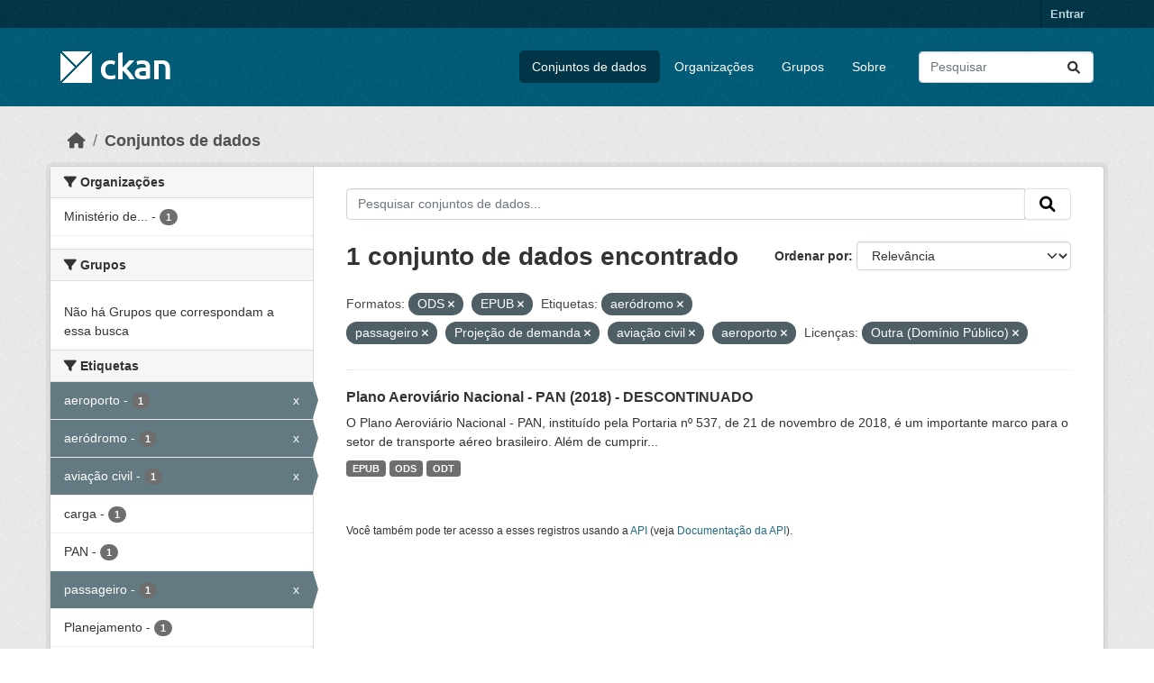

--- FILE ---
content_type: text/html; charset=utf-8
request_url: https://dados.transportes.gov.br/dataset?res_format=ODS&tags=aer%C3%B3dromo&tags=passageiro&_tags_limit=0&license_id=other-pd&_res_format_limit=0&tags=Proje%C3%A7%C3%A3o+de+demanda&tags=avia%C3%A7%C3%A3o+civil&res_format=EPUB&tags=aeroporto
body_size: 7440
content:
<!DOCTYPE html>
<!--[if IE 9]> <html lang="pt_BR" class="ie9"> <![endif]-->
<!--[if gt IE 8]><!--> <html lang="pt_BR"  > <!--<![endif]-->
  <head>
    <meta charset="utf-8" />
      <meta name="csrf_field_name" content="_csrf_token" />
      <meta name="_csrf_token" content="IjM2YjIxZTRhODkxMTY4MjhjZDU4MWU0ODc2YzM5MWY0ZjhlNjljMjki.aXiS7A.d5J75UTrQxGfYnjGAuk_3PMPUlE" />

      <meta name="generator" content="ckan 2.10.4" />
      <meta name="viewport" content="width=device-width, initial-scale=1.0">
    <title>Conjunto de dados - Ministério da Infraestrutura</title>

    
    <link rel="shortcut icon" href="/base/images/ckan.ico" />
    
  
      
      
      
    
  


    
      
      
    

    
    <link href="/webassets/base/1c87a999_main.css" rel="stylesheet"/>
<link href="/webassets/ckanext-activity/6ac15be0_activity.css" rel="stylesheet"/>
    
  </head>

  
  <body data-site-root="https://dados.transportes.gov.br/" data-locale-root="https://dados.transportes.gov.br/" >

    
    <div class="visually-hidden-focusable"><a href="#content">Skip to main content</a></div>
  

  
    

 
<div class="account-masthead">
  <div class="container">
     
    <nav class="account not-authed" aria-label="Account">
      <ul class="list-unstyled">
        
        <li><a href="/user/login">Entrar</a></li>
         
      </ul>
    </nav>
     
  </div>
</div>

<header class="masthead">
  <div class="container">
      
    <nav class="navbar navbar-expand-lg navbar-light">
      <hgroup class="header-image navbar-left">

      
      
      <a class="logo" href="/">
        <img src="/base/images/ckan-logo.png" alt="Ministério da Infraestrutura"
          title="Ministério da Infraestrutura" />
      </a>
      
      

       </hgroup>
      <button class="navbar-toggler" type="button" data-bs-toggle="collapse" data-bs-target="#main-navigation-toggle"
        aria-controls="main-navigation-toggle" aria-expanded="false" aria-label="Toggle navigation">
        <span class="fa fa-bars text-white"></span>
      </button>

      <div class="main-navbar collapse navbar-collapse" id="main-navigation-toggle">
        <ul class="navbar-nav ms-auto mb-2 mb-lg-0">
          
            
              
              

		          <li class="active"><a href="/dataset/">Conjuntos de dados</a></li><li><a href="/organization/">Organizações</a></li><li><a href="/group/">Grupos</a></li><li><a href="/about">Sobre</a></li>
	          
          </ul>

      
      
          <form class="d-flex site-search" action="/dataset/" method="get">
              <label class="d-none" for="field-sitewide-search">Search Datasets...</label>
              <input id="field-sitewide-search" class="form-control me-2"  type="text" name="q" placeholder="Pesquisar" aria-label="Pesquisar conjuntos de dados..."/>
              <button class="btn" type="submit" aria-label="Submit"><i class="fa fa-search"></i></button>
          </form>
      
      </div>
    </nav>
  </div>
</header>

  
    <div class="main">
      <div id="content" class="container">
        
          
            <div class="flash-messages">
              
                
              
            </div>
          

          
            <div class="toolbar" role="navigation" aria-label="Breadcrumb">
              
                
                  <ol class="breadcrumb">
                    
<li class="home"><a href="/" aria-label="Início"><i class="fa fa-home"></i><span> Início</span></a></li>
                    
  <li class="active"><a href="/dataset/">Conjuntos de dados</a></li>

                  </ol>
                
              
            </div>
          

          <div class="row wrapper">
            
            
            

            
              <aside class="secondary col-md-3">
                
                
  <div class="filters">
    <div>
      
        

    
    
	
	    
		<section class="module module-narrow module-shallow">
		    
			<h2 class="module-heading">
			    <i class="fa fa-filter"></i>
			    Organizações
			</h2>
		    
		    
			
			    
				<nav aria-label="Organizações">
				    <ul class="list-unstyled nav nav-simple nav-facet">
					
					    
					    
					    
					    
					    <li class="nav-item ">
						<a href="/dataset/?res_format=ODS&amp;res_format=EPUB&amp;tags=aer%C3%B3dromo&amp;tags=passageiro&amp;tags=Proje%C3%A7%C3%A3o+de+demanda&amp;tags=avia%C3%A7%C3%A3o+civil&amp;tags=aeroporto&amp;_tags_limit=0&amp;license_id=other-pd&amp;_res_format_limit=0&amp;organization=mpor" title="Ministério de Portos e Aeroportos">
						    <span class="item-label">Ministério de...</span>
						    <span class="hidden separator"> - </span>
						    <span class="item-count badge">1</span>
							
						</a>
					    </li>
					
				    </ul>
				</nav>

				<p class="module-footer">
				    
					
				    
				</p>
			    
			
		    
		</section>
	    
	
    

      
        

    
    
	
	    
		<section class="module module-narrow module-shallow">
		    
			<h2 class="module-heading">
			    <i class="fa fa-filter"></i>
			    Grupos
			</h2>
		    
		    
			
			    
				<p class="module-content empty">Não há Grupos que correspondam a essa busca</p>
			    
			
		    
		</section>
	    
	
    

      
        

    
    
	
	    
		<section class="module module-narrow module-shallow">
		    
			<h2 class="module-heading">
			    <i class="fa fa-filter"></i>
			    Etiquetas
			</h2>
		    
		    
			
			    
				<nav aria-label="Etiquetas">
				    <ul class="list-unstyled nav nav-simple nav-facet">
					
					    
					    
					    
					    
					    <li class="nav-item  active">
						<a href="/dataset/?res_format=ODS&amp;res_format=EPUB&amp;tags=aer%C3%B3dromo&amp;tags=passageiro&amp;tags=Proje%C3%A7%C3%A3o+de+demanda&amp;tags=avia%C3%A7%C3%A3o+civil&amp;_tags_limit=0&amp;license_id=other-pd&amp;_res_format_limit=0" title="">
						    <span class="item-label">aeroporto</span>
						    <span class="hidden separator"> - </span>
						    <span class="item-count badge">1</span>
							<span class="facet-close">x</span>
						</a>
					    </li>
					
					    
					    
					    
					    
					    <li class="nav-item  active">
						<a href="/dataset/?res_format=ODS&amp;res_format=EPUB&amp;tags=passageiro&amp;tags=Proje%C3%A7%C3%A3o+de+demanda&amp;tags=avia%C3%A7%C3%A3o+civil&amp;tags=aeroporto&amp;_tags_limit=0&amp;license_id=other-pd&amp;_res_format_limit=0" title="">
						    <span class="item-label">aeródromo</span>
						    <span class="hidden separator"> - </span>
						    <span class="item-count badge">1</span>
							<span class="facet-close">x</span>
						</a>
					    </li>
					
					    
					    
					    
					    
					    <li class="nav-item  active">
						<a href="/dataset/?res_format=ODS&amp;res_format=EPUB&amp;tags=aer%C3%B3dromo&amp;tags=passageiro&amp;tags=Proje%C3%A7%C3%A3o+de+demanda&amp;tags=aeroporto&amp;_tags_limit=0&amp;license_id=other-pd&amp;_res_format_limit=0" title="">
						    <span class="item-label">aviação civil</span>
						    <span class="hidden separator"> - </span>
						    <span class="item-count badge">1</span>
							<span class="facet-close">x</span>
						</a>
					    </li>
					
					    
					    
					    
					    
					    <li class="nav-item ">
						<a href="/dataset/?res_format=ODS&amp;res_format=EPUB&amp;tags=aer%C3%B3dromo&amp;tags=passageiro&amp;tags=Proje%C3%A7%C3%A3o+de+demanda&amp;tags=avia%C3%A7%C3%A3o+civil&amp;tags=aeroporto&amp;_tags_limit=0&amp;license_id=other-pd&amp;_res_format_limit=0&amp;tags=carga" title="">
						    <span class="item-label">carga</span>
						    <span class="hidden separator"> - </span>
						    <span class="item-count badge">1</span>
							
						</a>
					    </li>
					
					    
					    
					    
					    
					    <li class="nav-item ">
						<a href="/dataset/?res_format=ODS&amp;res_format=EPUB&amp;tags=aer%C3%B3dromo&amp;tags=passageiro&amp;tags=Proje%C3%A7%C3%A3o+de+demanda&amp;tags=avia%C3%A7%C3%A3o+civil&amp;tags=aeroporto&amp;_tags_limit=0&amp;license_id=other-pd&amp;_res_format_limit=0&amp;tags=PAN" title="">
						    <span class="item-label">PAN</span>
						    <span class="hidden separator"> - </span>
						    <span class="item-count badge">1</span>
							
						</a>
					    </li>
					
					    
					    
					    
					    
					    <li class="nav-item  active">
						<a href="/dataset/?res_format=ODS&amp;res_format=EPUB&amp;tags=aer%C3%B3dromo&amp;tags=Proje%C3%A7%C3%A3o+de+demanda&amp;tags=avia%C3%A7%C3%A3o+civil&amp;tags=aeroporto&amp;_tags_limit=0&amp;license_id=other-pd&amp;_res_format_limit=0" title="">
						    <span class="item-label">passageiro</span>
						    <span class="hidden separator"> - </span>
						    <span class="item-count badge">1</span>
							<span class="facet-close">x</span>
						</a>
					    </li>
					
					    
					    
					    
					    
					    <li class="nav-item ">
						<a href="/dataset/?res_format=ODS&amp;res_format=EPUB&amp;tags=aer%C3%B3dromo&amp;tags=passageiro&amp;tags=Proje%C3%A7%C3%A3o+de+demanda&amp;tags=avia%C3%A7%C3%A3o+civil&amp;tags=aeroporto&amp;_tags_limit=0&amp;license_id=other-pd&amp;_res_format_limit=0&amp;tags=Planejamento" title="">
						    <span class="item-label">Planejamento</span>
						    <span class="hidden separator"> - </span>
						    <span class="item-count badge">1</span>
							
						</a>
					    </li>
					
					    
					    
					    
					    
					    <li class="nav-item ">
						<a href="/dataset/?res_format=ODS&amp;res_format=EPUB&amp;tags=aer%C3%B3dromo&amp;tags=passageiro&amp;tags=Proje%C3%A7%C3%A3o+de+demanda&amp;tags=avia%C3%A7%C3%A3o+civil&amp;tags=aeroporto&amp;_tags_limit=0&amp;license_id=other-pd&amp;_res_format_limit=0&amp;tags=Planejamento+estrat%C3%A9gico" title="">
						    <span class="item-label">Planejamento estratégico</span>
						    <span class="hidden separator"> - </span>
						    <span class="item-count badge">1</span>
							
						</a>
					    </li>
					
					    
					    
					    
					    
					    <li class="nav-item ">
						<a href="/dataset/?res_format=ODS&amp;res_format=EPUB&amp;tags=aer%C3%B3dromo&amp;tags=passageiro&amp;tags=Proje%C3%A7%C3%A3o+de+demanda&amp;tags=avia%C3%A7%C3%A3o+civil&amp;tags=aeroporto&amp;_tags_limit=0&amp;license_id=other-pd&amp;_res_format_limit=0&amp;tags=Plano+Aerovi%C3%A1rio" title="">
						    <span class="item-label">Plano Aeroviário</span>
						    <span class="hidden separator"> - </span>
						    <span class="item-count badge">1</span>
							
						</a>
					    </li>
					
					    
					    
					    
					    
					    <li class="nav-item ">
						<a href="/dataset/?res_format=ODS&amp;res_format=EPUB&amp;tags=aer%C3%B3dromo&amp;tags=passageiro&amp;tags=Proje%C3%A7%C3%A3o+de+demanda&amp;tags=avia%C3%A7%C3%A3o+civil&amp;tags=aeroporto&amp;_tags_limit=0&amp;license_id=other-pd&amp;_res_format_limit=0&amp;tags=Plano+Aerovi%C3%A1rio+Nacional" title="">
						    <span class="item-label">Plano Aeroviário Nacional</span>
						    <span class="hidden separator"> - </span>
						    <span class="item-count badge">1</span>
							
						</a>
					    </li>
					
					    
					    
					    
					    
					    <li class="nav-item  active">
						<a href="/dataset/?res_format=ODS&amp;res_format=EPUB&amp;tags=aer%C3%B3dromo&amp;tags=passageiro&amp;tags=avia%C3%A7%C3%A3o+civil&amp;tags=aeroporto&amp;_tags_limit=0&amp;license_id=other-pd&amp;_res_format_limit=0" title="">
						    <span class="item-label">Projeção de demanda</span>
						    <span class="hidden separator"> - </span>
						    <span class="item-count badge">1</span>
							<span class="facet-close">x</span>
						</a>
					    </li>
					
				    </ul>
				</nav>

				<p class="module-footer">
				    
					<a href="/dataset/?res_format=ODS&amp;res_format=EPUB&amp;tags=aer%C3%B3dromo&amp;tags=passageiro&amp;tags=Proje%C3%A7%C3%A3o+de+demanda&amp;tags=avia%C3%A7%C3%A3o+civil&amp;tags=aeroporto&amp;license_id=other-pd&amp;_res_format_limit=0" class="read-more">Mostrar somente Etiquetas popular</a>
				    
				</p>
			    
			
		    
		</section>
	    
	
    

      
        

    
    
	
	    
		<section class="module module-narrow module-shallow">
		    
			<h2 class="module-heading">
			    <i class="fa fa-filter"></i>
			    Formatos
			</h2>
		    
		    
			
			    
				<nav aria-label="Formatos">
				    <ul class="list-unstyled nav nav-simple nav-facet">
					
					    
					    
					    
					    
					    <li class="nav-item  active">
						<a href="/dataset/?res_format=ODS&amp;tags=aer%C3%B3dromo&amp;tags=passageiro&amp;tags=Proje%C3%A7%C3%A3o+de+demanda&amp;tags=avia%C3%A7%C3%A3o+civil&amp;tags=aeroporto&amp;_tags_limit=0&amp;license_id=other-pd&amp;_res_format_limit=0" title="">
						    <span class="item-label">EPUB</span>
						    <span class="hidden separator"> - </span>
						    <span class="item-count badge">1</span>
							<span class="facet-close">x</span>
						</a>
					    </li>
					
					    
					    
					    
					    
					    <li class="nav-item  active">
						<a href="/dataset/?res_format=EPUB&amp;tags=aer%C3%B3dromo&amp;tags=passageiro&amp;tags=Proje%C3%A7%C3%A3o+de+demanda&amp;tags=avia%C3%A7%C3%A3o+civil&amp;tags=aeroporto&amp;_tags_limit=0&amp;license_id=other-pd&amp;_res_format_limit=0" title="">
						    <span class="item-label">ODS</span>
						    <span class="hidden separator"> - </span>
						    <span class="item-count badge">1</span>
							<span class="facet-close">x</span>
						</a>
					    </li>
					
					    
					    
					    
					    
					    <li class="nav-item ">
						<a href="/dataset/?res_format=ODS&amp;res_format=EPUB&amp;tags=aer%C3%B3dromo&amp;tags=passageiro&amp;tags=Proje%C3%A7%C3%A3o+de+demanda&amp;tags=avia%C3%A7%C3%A3o+civil&amp;tags=aeroporto&amp;_tags_limit=0&amp;license_id=other-pd&amp;_res_format_limit=0&amp;res_format=ODT" title="">
						    <span class="item-label">ODT</span>
						    <span class="hidden separator"> - </span>
						    <span class="item-count badge">1</span>
							
						</a>
					    </li>
					
				    </ul>
				</nav>

				<p class="module-footer">
				    
					<a href="/dataset/?res_format=ODS&amp;res_format=EPUB&amp;tags=aer%C3%B3dromo&amp;tags=passageiro&amp;tags=Proje%C3%A7%C3%A3o+de+demanda&amp;tags=avia%C3%A7%C3%A3o+civil&amp;tags=aeroporto&amp;_tags_limit=0&amp;license_id=other-pd" class="read-more">Mostrar somente Formatos popular</a>
				    
				</p>
			    
			
		    
		</section>
	    
	
    

      
        

    
    
	
	    
		<section class="module module-narrow module-shallow">
		    
			<h2 class="module-heading">
			    <i class="fa fa-filter"></i>
			    Licenças
			</h2>
		    
		    
			
			    
				<nav aria-label="Licenças">
				    <ul class="list-unstyled nav nav-simple nav-facet">
					
					    
					    
					    
					    
					    <li class="nav-item  active">
						<a href="/dataset/?res_format=ODS&amp;res_format=EPUB&amp;tags=aer%C3%B3dromo&amp;tags=passageiro&amp;tags=Proje%C3%A7%C3%A3o+de+demanda&amp;tags=avia%C3%A7%C3%A3o+civil&amp;tags=aeroporto&amp;_tags_limit=0&amp;_res_format_limit=0" title="">
						    <span class="item-label">Outra (Domínio Público)</span>
						    <span class="hidden separator"> - </span>
						    <span class="item-count badge">1</span>
							<span class="facet-close">x</span>
						</a>
					    </li>
					
				    </ul>
				</nav>

				<p class="module-footer">
				    
					
				    
				</p>
			    
			
		    
		</section>
	    
	
    

      
    </div>
    <a class="close no-text hide-filters"><i class="fa fa-times-circle"></i><span class="text">close</span></a>
  </div>

              </aside>
            

            
              <div class="primary col-md-9 col-xs-12" role="main">
                
                
  <section class="module">
    <div class="module-content">
      
        
      
      
        
        
        







<form id="dataset-search-form" class="search-form" method="get" data-module="select-switch">

  
    <div class="input-group search-input-group">
      <input aria-label="Pesquisar conjuntos de dados..." id="field-giant-search" type="text" class="form-control input-lg" name="q" value="" autocomplete="off" placeholder="Pesquisar conjuntos de dados...">
      
      <span class="input-group-btn">
        <button class="btn btn-default btn-lg" type="submit" value="search" aria-label="Submit">
          <i class="fa fa-search"></i>
        </button>
      </span>
      
    </div>
  

  
    <span>






<input type="hidden" name="res_format" value="ODS" />





<input type="hidden" name="res_format" value="EPUB" />





<input type="hidden" name="tags" value="aeródromo" />





<input type="hidden" name="tags" value="passageiro" />





<input type="hidden" name="tags" value="Projeção de demanda" />





<input type="hidden" name="tags" value="aviação civil" />





<input type="hidden" name="tags" value="aeroporto" />





<input type="hidden" name="license_id" value="other-pd" />



</span>
  

  
    
      <div class="form-group control-order-by">
        <label for="field-order-by">Ordenar por</label>
        <select id="field-order-by" name="sort" class="form-control form-select">
          
            
              <option value="score desc, metadata_modified desc" selected="selected">Relevância</option>
            
          
            
              <option value="title_string asc">Nome Crescente</option>
            
          
            
              <option value="title_string desc">Nome Descrescente</option>
            
          
            
              <option value="metadata_modified desc">Modificada pela última vez</option>
            
          
            
          
        </select>
        
        <button class="btn btn-default js-hide" type="submit">Ir</button>
        
      </div>
    
  

  
    
      <h1>

  
  
  
  

1 conjunto de dados encontrado</h1>
    
  

  
    
      <p class="filter-list">
        
          
          <span class="facet">Formatos:</span>
          
            <span class="filtered pill">ODS
              <a href="/dataset/?res_format=EPUB&amp;tags=aer%C3%B3dromo&amp;tags=passageiro&amp;tags=Proje%C3%A7%C3%A3o+de+demanda&amp;tags=avia%C3%A7%C3%A3o+civil&amp;tags=aeroporto&amp;_tags_limit=0&amp;license_id=other-pd&amp;_res_format_limit=0" class="remove" title="Remover"><i class="fa fa-times"></i></a>
            </span>
          
            <span class="filtered pill">EPUB
              <a href="/dataset/?res_format=ODS&amp;tags=aer%C3%B3dromo&amp;tags=passageiro&amp;tags=Proje%C3%A7%C3%A3o+de+demanda&amp;tags=avia%C3%A7%C3%A3o+civil&amp;tags=aeroporto&amp;_tags_limit=0&amp;license_id=other-pd&amp;_res_format_limit=0" class="remove" title="Remover"><i class="fa fa-times"></i></a>
            </span>
          
        
          
          <span class="facet">Etiquetas:</span>
          
            <span class="filtered pill">aeródromo
              <a href="/dataset/?res_format=ODS&amp;res_format=EPUB&amp;tags=passageiro&amp;tags=Proje%C3%A7%C3%A3o+de+demanda&amp;tags=avia%C3%A7%C3%A3o+civil&amp;tags=aeroporto&amp;_tags_limit=0&amp;license_id=other-pd&amp;_res_format_limit=0" class="remove" title="Remover"><i class="fa fa-times"></i></a>
            </span>
          
            <span class="filtered pill">passageiro
              <a href="/dataset/?res_format=ODS&amp;res_format=EPUB&amp;tags=aer%C3%B3dromo&amp;tags=Proje%C3%A7%C3%A3o+de+demanda&amp;tags=avia%C3%A7%C3%A3o+civil&amp;tags=aeroporto&amp;_tags_limit=0&amp;license_id=other-pd&amp;_res_format_limit=0" class="remove" title="Remover"><i class="fa fa-times"></i></a>
            </span>
          
            <span class="filtered pill">Projeção de demanda
              <a href="/dataset/?res_format=ODS&amp;res_format=EPUB&amp;tags=aer%C3%B3dromo&amp;tags=passageiro&amp;tags=avia%C3%A7%C3%A3o+civil&amp;tags=aeroporto&amp;_tags_limit=0&amp;license_id=other-pd&amp;_res_format_limit=0" class="remove" title="Remover"><i class="fa fa-times"></i></a>
            </span>
          
            <span class="filtered pill">aviação civil
              <a href="/dataset/?res_format=ODS&amp;res_format=EPUB&amp;tags=aer%C3%B3dromo&amp;tags=passageiro&amp;tags=Proje%C3%A7%C3%A3o+de+demanda&amp;tags=aeroporto&amp;_tags_limit=0&amp;license_id=other-pd&amp;_res_format_limit=0" class="remove" title="Remover"><i class="fa fa-times"></i></a>
            </span>
          
            <span class="filtered pill">aeroporto
              <a href="/dataset/?res_format=ODS&amp;res_format=EPUB&amp;tags=aer%C3%B3dromo&amp;tags=passageiro&amp;tags=Proje%C3%A7%C3%A3o+de+demanda&amp;tags=avia%C3%A7%C3%A3o+civil&amp;_tags_limit=0&amp;license_id=other-pd&amp;_res_format_limit=0" class="remove" title="Remover"><i class="fa fa-times"></i></a>
            </span>
          
        
          
          <span class="facet">Licenças:</span>
          
            <span class="filtered pill">Outra (Domínio Público)
              <a href="/dataset/?res_format=ODS&amp;res_format=EPUB&amp;tags=aer%C3%B3dromo&amp;tags=passageiro&amp;tags=Proje%C3%A7%C3%A3o+de+demanda&amp;tags=avia%C3%A7%C3%A3o+civil&amp;tags=aeroporto&amp;_tags_limit=0&amp;_res_format_limit=0" class="remove" title="Remover"><i class="fa fa-times"></i></a>
            </span>
          
        
      </p>
      <a class="show-filters btn btn-default">Filtrar Resultados</a>
    
  

</form>




      
      
        

  
    <ul class="dataset-list list-unstyled">
    	
	      
	        




  <li class="dataset-item">
    
      <div class="dataset-content">
        
          <h2 class="dataset-heading">
            
              
            
            
    <a href="/dataset/plano-aeroviario-nacional-pan-2018" title="Plano Aeroviário Nacional - PAN (2018) - DESCONTINUADO">
      Plano Aeroviário Nacional - PAN (2018) - DESCONTINUADO
    </a>
            
            
              
              
            
          </h2>
        
        
          
            <div>O Plano Aeroviário Nacional - PAN, instituído pela Portaria nº 537, de 21 de novembro de 2018, é um importante marco para o setor de transporte aéreo brasileiro. Além de cumprir...</div>
          
        
      </div>
      
        
          
            <ul class="dataset-resources list-unstyled">
              
                
                <li>
                  <a href="/dataset/plano-aeroviario-nacional-pan-2018" class="badge badge-default" data-format="epub">EPUB</a>
                </li>
                
                <li>
                  <a href="/dataset/plano-aeroviario-nacional-pan-2018" class="badge badge-default" data-format="ods">ODS</a>
                </li>
                
                <li>
                  <a href="/dataset/plano-aeroviario-nacional-pan-2018" class="badge badge-default" data-format="odt">ODT</a>
                </li>
                
              
            </ul>
          
        
      
    
  </li>

	      
	    
    </ul>
  

      
    </div>

    
      
    
  </section>

  
    <section class="module">
      <div class="module-content">
        
          <small>
            
            
            
           Você também pode ter acesso a esses registros usando a <a href="/api/3">API</a> (veja <a href="http://docs.ckan.org/en/2.10/api/">Documentação da API</a>). 
          </small>
        
      </div>
    </section>
  

              </div>
            
          </div>
        
      </div>
    </div>
  
    <footer class="site-footer">
  <div class="container">
    
    <div class="row">
      <div class="col-md-8 footer-links">
        
          <ul class="list-unstyled">
            
              <li><a href="/about">Sobre Ministério da Infraestrutura</a></li>
            
          </ul>
          <ul class="list-unstyled">
            
              
              <li><a href="http://docs.ckan.org/en/2.10/api/">API do CKAN</a></li>
              <li><a href="http://www.ckan.org/">Associação CKAN</a></li>
              <li><a href="http://www.opendefinition.org/okd/"><img src="/base/images/od_80x15_blue.png" alt="Open Data"></a></li>
            
          </ul>
        
      </div>
      <div class="col-md-4 attribution">
        
          <p><strong>Impulsionado por</strong> <a class="hide-text ckan-footer-logo" href="http://ckan.org">CKAN</a></p>
        
        
          
<form class="lang-select" action="/util/redirect" data-module="select-switch" method="POST">
  
<input type="hidden" name="_csrf_token" value="IjM2YjIxZTRhODkxMTY4MjhjZDU4MWU0ODc2YzM5MWY0ZjhlNjljMjki.aXiS7A.d5J75UTrQxGfYnjGAuk_3PMPUlE"/> 
  <div class="form-group">
    <label for="field-lang-select">Idioma</label>
    <select id="field-lang-select" name="url" data-module="autocomplete" data-module-dropdown-class="lang-dropdown" data-module-container-class="lang-container">
      
        <option value="/pt_BR/dataset?res_format=ODS&amp;tags=aer%C3%B3dromo&amp;tags=passageiro&amp;_tags_limit=0&amp;license_id=other-pd&amp;_res_format_limit=0&amp;tags=Proje%C3%A7%C3%A3o+de+demanda&amp;tags=avia%C3%A7%C3%A3o+civil&amp;res_format=EPUB&amp;tags=aeroporto" selected="selected">
          português (Brasil)
        </option>
      
        <option value="/en/dataset?res_format=ODS&amp;tags=aer%C3%B3dromo&amp;tags=passageiro&amp;_tags_limit=0&amp;license_id=other-pd&amp;_res_format_limit=0&amp;tags=Proje%C3%A7%C3%A3o+de+demanda&amp;tags=avia%C3%A7%C3%A3o+civil&amp;res_format=EPUB&amp;tags=aeroporto" >
          English
        </option>
      
        <option value="/es/dataset?res_format=ODS&amp;tags=aer%C3%B3dromo&amp;tags=passageiro&amp;_tags_limit=0&amp;license_id=other-pd&amp;_res_format_limit=0&amp;tags=Proje%C3%A7%C3%A3o+de+demanda&amp;tags=avia%C3%A7%C3%A3o+civil&amp;res_format=EPUB&amp;tags=aeroporto" >
          español
        </option>
      
        <option value="/fr/dataset?res_format=ODS&amp;tags=aer%C3%B3dromo&amp;tags=passageiro&amp;_tags_limit=0&amp;license_id=other-pd&amp;_res_format_limit=0&amp;tags=Proje%C3%A7%C3%A3o+de+demanda&amp;tags=avia%C3%A7%C3%A3o+civil&amp;res_format=EPUB&amp;tags=aeroporto" >
          français
        </option>
      
        <option value="/ro/dataset?res_format=ODS&amp;tags=aer%C3%B3dromo&amp;tags=passageiro&amp;_tags_limit=0&amp;license_id=other-pd&amp;_res_format_limit=0&amp;tags=Proje%C3%A7%C3%A3o+de+demanda&amp;tags=avia%C3%A7%C3%A3o+civil&amp;res_format=EPUB&amp;tags=aeroporto" >
          română
        </option>
      
        <option value="/sq/dataset?res_format=ODS&amp;tags=aer%C3%B3dromo&amp;tags=passageiro&amp;_tags_limit=0&amp;license_id=other-pd&amp;_res_format_limit=0&amp;tags=Proje%C3%A7%C3%A3o+de+demanda&amp;tags=avia%C3%A7%C3%A3o+civil&amp;res_format=EPUB&amp;tags=aeroporto" >
          shqip
        </option>
      
        <option value="/bs/dataset?res_format=ODS&amp;tags=aer%C3%B3dromo&amp;tags=passageiro&amp;_tags_limit=0&amp;license_id=other-pd&amp;_res_format_limit=0&amp;tags=Proje%C3%A7%C3%A3o+de+demanda&amp;tags=avia%C3%A7%C3%A3o+civil&amp;res_format=EPUB&amp;tags=aeroporto" >
          bosanski
        </option>
      
        <option value="/gl/dataset?res_format=ODS&amp;tags=aer%C3%B3dromo&amp;tags=passageiro&amp;_tags_limit=0&amp;license_id=other-pd&amp;_res_format_limit=0&amp;tags=Proje%C3%A7%C3%A3o+de+demanda&amp;tags=avia%C3%A7%C3%A3o+civil&amp;res_format=EPUB&amp;tags=aeroporto" >
          galego
        </option>
      
        <option value="/pt_PT/dataset?res_format=ODS&amp;tags=aer%C3%B3dromo&amp;tags=passageiro&amp;_tags_limit=0&amp;license_id=other-pd&amp;_res_format_limit=0&amp;tags=Proje%C3%A7%C3%A3o+de+demanda&amp;tags=avia%C3%A7%C3%A3o+civil&amp;res_format=EPUB&amp;tags=aeroporto" >
          português (Portugal)
        </option>
      
        <option value="/zh_Hans_CN/dataset?res_format=ODS&amp;tags=aer%C3%B3dromo&amp;tags=passageiro&amp;_tags_limit=0&amp;license_id=other-pd&amp;_res_format_limit=0&amp;tags=Proje%C3%A7%C3%A3o+de+demanda&amp;tags=avia%C3%A7%C3%A3o+civil&amp;res_format=EPUB&amp;tags=aeroporto" >
          中文 (简体, 中国)
        </option>
      
        <option value="/id/dataset?res_format=ODS&amp;tags=aer%C3%B3dromo&amp;tags=passageiro&amp;_tags_limit=0&amp;license_id=other-pd&amp;_res_format_limit=0&amp;tags=Proje%C3%A7%C3%A3o+de+demanda&amp;tags=avia%C3%A7%C3%A3o+civil&amp;res_format=EPUB&amp;tags=aeroporto" >
          Indonesia
        </option>
      
        <option value="/eu/dataset?res_format=ODS&amp;tags=aer%C3%B3dromo&amp;tags=passageiro&amp;_tags_limit=0&amp;license_id=other-pd&amp;_res_format_limit=0&amp;tags=Proje%C3%A7%C3%A3o+de+demanda&amp;tags=avia%C3%A7%C3%A3o+civil&amp;res_format=EPUB&amp;tags=aeroporto" >
          euskara
        </option>
      
        <option value="/mk/dataset?res_format=ODS&amp;tags=aer%C3%B3dromo&amp;tags=passageiro&amp;_tags_limit=0&amp;license_id=other-pd&amp;_res_format_limit=0&amp;tags=Proje%C3%A7%C3%A3o+de+demanda&amp;tags=avia%C3%A7%C3%A3o+civil&amp;res_format=EPUB&amp;tags=aeroporto" >
          македонски
        </option>
      
        <option value="/zh_Hant_TW/dataset?res_format=ODS&amp;tags=aer%C3%B3dromo&amp;tags=passageiro&amp;_tags_limit=0&amp;license_id=other-pd&amp;_res_format_limit=0&amp;tags=Proje%C3%A7%C3%A3o+de+demanda&amp;tags=avia%C3%A7%C3%A3o+civil&amp;res_format=EPUB&amp;tags=aeroporto" >
          中文 (繁體, 台灣)
        </option>
      
        <option value="/fa_IR/dataset?res_format=ODS&amp;tags=aer%C3%B3dromo&amp;tags=passageiro&amp;_tags_limit=0&amp;license_id=other-pd&amp;_res_format_limit=0&amp;tags=Proje%C3%A7%C3%A3o+de+demanda&amp;tags=avia%C3%A7%C3%A3o+civil&amp;res_format=EPUB&amp;tags=aeroporto" >
          فارسی (ایران)
        </option>
      
        <option value="/vi/dataset?res_format=ODS&amp;tags=aer%C3%B3dromo&amp;tags=passageiro&amp;_tags_limit=0&amp;license_id=other-pd&amp;_res_format_limit=0&amp;tags=Proje%C3%A7%C3%A3o+de+demanda&amp;tags=avia%C3%A7%C3%A3o+civil&amp;res_format=EPUB&amp;tags=aeroporto" >
          Tiếng Việt
        </option>
      
        <option value="/da_DK/dataset?res_format=ODS&amp;tags=aer%C3%B3dromo&amp;tags=passageiro&amp;_tags_limit=0&amp;license_id=other-pd&amp;_res_format_limit=0&amp;tags=Proje%C3%A7%C3%A3o+de+demanda&amp;tags=avia%C3%A7%C3%A3o+civil&amp;res_format=EPUB&amp;tags=aeroporto" >
          dansk (Danmark)
        </option>
      
        <option value="/lt/dataset?res_format=ODS&amp;tags=aer%C3%B3dromo&amp;tags=passageiro&amp;_tags_limit=0&amp;license_id=other-pd&amp;_res_format_limit=0&amp;tags=Proje%C3%A7%C3%A3o+de+demanda&amp;tags=avia%C3%A7%C3%A3o+civil&amp;res_format=EPUB&amp;tags=aeroporto" >
          lietuvių
        </option>
      
        <option value="/mn_MN/dataset?res_format=ODS&amp;tags=aer%C3%B3dromo&amp;tags=passageiro&amp;_tags_limit=0&amp;license_id=other-pd&amp;_res_format_limit=0&amp;tags=Proje%C3%A7%C3%A3o+de+demanda&amp;tags=avia%C3%A7%C3%A3o+civil&amp;res_format=EPUB&amp;tags=aeroporto" >
          монгол (Монгол)
        </option>
      
        <option value="/cs_CZ/dataset?res_format=ODS&amp;tags=aer%C3%B3dromo&amp;tags=passageiro&amp;_tags_limit=0&amp;license_id=other-pd&amp;_res_format_limit=0&amp;tags=Proje%C3%A7%C3%A3o+de+demanda&amp;tags=avia%C3%A7%C3%A3o+civil&amp;res_format=EPUB&amp;tags=aeroporto" >
          čeština (Česko)
        </option>
      
        <option value="/sk/dataset?res_format=ODS&amp;tags=aer%C3%B3dromo&amp;tags=passageiro&amp;_tags_limit=0&amp;license_id=other-pd&amp;_res_format_limit=0&amp;tags=Proje%C3%A7%C3%A3o+de+demanda&amp;tags=avia%C3%A7%C3%A3o+civil&amp;res_format=EPUB&amp;tags=aeroporto" >
          slovenčina
        </option>
      
        <option value="/sv/dataset?res_format=ODS&amp;tags=aer%C3%B3dromo&amp;tags=passageiro&amp;_tags_limit=0&amp;license_id=other-pd&amp;_res_format_limit=0&amp;tags=Proje%C3%A7%C3%A3o+de+demanda&amp;tags=avia%C3%A7%C3%A3o+civil&amp;res_format=EPUB&amp;tags=aeroporto" >
          svenska
        </option>
      
        <option value="/en_AU/dataset?res_format=ODS&amp;tags=aer%C3%B3dromo&amp;tags=passageiro&amp;_tags_limit=0&amp;license_id=other-pd&amp;_res_format_limit=0&amp;tags=Proje%C3%A7%C3%A3o+de+demanda&amp;tags=avia%C3%A7%C3%A3o+civil&amp;res_format=EPUB&amp;tags=aeroporto" >
          English (Australia)
        </option>
      
        <option value="/hu/dataset?res_format=ODS&amp;tags=aer%C3%B3dromo&amp;tags=passageiro&amp;_tags_limit=0&amp;license_id=other-pd&amp;_res_format_limit=0&amp;tags=Proje%C3%A7%C3%A3o+de+demanda&amp;tags=avia%C3%A7%C3%A3o+civil&amp;res_format=EPUB&amp;tags=aeroporto" >
          magyar
        </option>
      
        <option value="/pl/dataset?res_format=ODS&amp;tags=aer%C3%B3dromo&amp;tags=passageiro&amp;_tags_limit=0&amp;license_id=other-pd&amp;_res_format_limit=0&amp;tags=Proje%C3%A7%C3%A3o+de+demanda&amp;tags=avia%C3%A7%C3%A3o+civil&amp;res_format=EPUB&amp;tags=aeroporto" >
          polski
        </option>
      
        <option value="/nb_NO/dataset?res_format=ODS&amp;tags=aer%C3%B3dromo&amp;tags=passageiro&amp;_tags_limit=0&amp;license_id=other-pd&amp;_res_format_limit=0&amp;tags=Proje%C3%A7%C3%A3o+de+demanda&amp;tags=avia%C3%A7%C3%A3o+civil&amp;res_format=EPUB&amp;tags=aeroporto" >
          norsk bokmål (Norge)
        </option>
      
        <option value="/no/dataset?res_format=ODS&amp;tags=aer%C3%B3dromo&amp;tags=passageiro&amp;_tags_limit=0&amp;license_id=other-pd&amp;_res_format_limit=0&amp;tags=Proje%C3%A7%C3%A3o+de+demanda&amp;tags=avia%C3%A7%C3%A3o+civil&amp;res_format=EPUB&amp;tags=aeroporto" >
          norsk
        </option>
      
        <option value="/uk_UA/dataset?res_format=ODS&amp;tags=aer%C3%B3dromo&amp;tags=passageiro&amp;_tags_limit=0&amp;license_id=other-pd&amp;_res_format_limit=0&amp;tags=Proje%C3%A7%C3%A3o+de+demanda&amp;tags=avia%C3%A7%C3%A3o+civil&amp;res_format=EPUB&amp;tags=aeroporto" >
          українська (Україна)
        </option>
      
        <option value="/sr_Latn/dataset?res_format=ODS&amp;tags=aer%C3%B3dromo&amp;tags=passageiro&amp;_tags_limit=0&amp;license_id=other-pd&amp;_res_format_limit=0&amp;tags=Proje%C3%A7%C3%A3o+de+demanda&amp;tags=avia%C3%A7%C3%A3o+civil&amp;res_format=EPUB&amp;tags=aeroporto" >
          srpski (latinica)
        </option>
      
        <option value="/he/dataset?res_format=ODS&amp;tags=aer%C3%B3dromo&amp;tags=passageiro&amp;_tags_limit=0&amp;license_id=other-pd&amp;_res_format_limit=0&amp;tags=Proje%C3%A7%C3%A3o+de+demanda&amp;tags=avia%C3%A7%C3%A3o+civil&amp;res_format=EPUB&amp;tags=aeroporto" >
          עברית
        </option>
      
        <option value="/km/dataset?res_format=ODS&amp;tags=aer%C3%B3dromo&amp;tags=passageiro&amp;_tags_limit=0&amp;license_id=other-pd&amp;_res_format_limit=0&amp;tags=Proje%C3%A7%C3%A3o+de+demanda&amp;tags=avia%C3%A7%C3%A3o+civil&amp;res_format=EPUB&amp;tags=aeroporto" >
          ខ្មែរ
        </option>
      
        <option value="/lv/dataset?res_format=ODS&amp;tags=aer%C3%B3dromo&amp;tags=passageiro&amp;_tags_limit=0&amp;license_id=other-pd&amp;_res_format_limit=0&amp;tags=Proje%C3%A7%C3%A3o+de+demanda&amp;tags=avia%C3%A7%C3%A3o+civil&amp;res_format=EPUB&amp;tags=aeroporto" >
          latviešu
        </option>
      
        <option value="/el/dataset?res_format=ODS&amp;tags=aer%C3%B3dromo&amp;tags=passageiro&amp;_tags_limit=0&amp;license_id=other-pd&amp;_res_format_limit=0&amp;tags=Proje%C3%A7%C3%A3o+de+demanda&amp;tags=avia%C3%A7%C3%A3o+civil&amp;res_format=EPUB&amp;tags=aeroporto" >
          Ελληνικά
        </option>
      
        <option value="/sl/dataset?res_format=ODS&amp;tags=aer%C3%B3dromo&amp;tags=passageiro&amp;_tags_limit=0&amp;license_id=other-pd&amp;_res_format_limit=0&amp;tags=Proje%C3%A7%C3%A3o+de+demanda&amp;tags=avia%C3%A7%C3%A3o+civil&amp;res_format=EPUB&amp;tags=aeroporto" >
          slovenščina
        </option>
      
        <option value="/nl/dataset?res_format=ODS&amp;tags=aer%C3%B3dromo&amp;tags=passageiro&amp;_tags_limit=0&amp;license_id=other-pd&amp;_res_format_limit=0&amp;tags=Proje%C3%A7%C3%A3o+de+demanda&amp;tags=avia%C3%A7%C3%A3o+civil&amp;res_format=EPUB&amp;tags=aeroporto" >
          Nederlands
        </option>
      
        <option value="/de/dataset?res_format=ODS&amp;tags=aer%C3%B3dromo&amp;tags=passageiro&amp;_tags_limit=0&amp;license_id=other-pd&amp;_res_format_limit=0&amp;tags=Proje%C3%A7%C3%A3o+de+demanda&amp;tags=avia%C3%A7%C3%A3o+civil&amp;res_format=EPUB&amp;tags=aeroporto" >
          Deutsch
        </option>
      
        <option value="/am/dataset?res_format=ODS&amp;tags=aer%C3%B3dromo&amp;tags=passageiro&amp;_tags_limit=0&amp;license_id=other-pd&amp;_res_format_limit=0&amp;tags=Proje%C3%A7%C3%A3o+de+demanda&amp;tags=avia%C3%A7%C3%A3o+civil&amp;res_format=EPUB&amp;tags=aeroporto" >
          አማርኛ
        </option>
      
        <option value="/ne/dataset?res_format=ODS&amp;tags=aer%C3%B3dromo&amp;tags=passageiro&amp;_tags_limit=0&amp;license_id=other-pd&amp;_res_format_limit=0&amp;tags=Proje%C3%A7%C3%A3o+de+demanda&amp;tags=avia%C3%A7%C3%A3o+civil&amp;res_format=EPUB&amp;tags=aeroporto" >
          नेपाली
        </option>
      
        <option value="/it/dataset?res_format=ODS&amp;tags=aer%C3%B3dromo&amp;tags=passageiro&amp;_tags_limit=0&amp;license_id=other-pd&amp;_res_format_limit=0&amp;tags=Proje%C3%A7%C3%A3o+de+demanda&amp;tags=avia%C3%A7%C3%A3o+civil&amp;res_format=EPUB&amp;tags=aeroporto" >
          italiano
        </option>
      
        <option value="/ru/dataset?res_format=ODS&amp;tags=aer%C3%B3dromo&amp;tags=passageiro&amp;_tags_limit=0&amp;license_id=other-pd&amp;_res_format_limit=0&amp;tags=Proje%C3%A7%C3%A3o+de+demanda&amp;tags=avia%C3%A7%C3%A3o+civil&amp;res_format=EPUB&amp;tags=aeroporto" >
          русский
        </option>
      
        <option value="/ja/dataset?res_format=ODS&amp;tags=aer%C3%B3dromo&amp;tags=passageiro&amp;_tags_limit=0&amp;license_id=other-pd&amp;_res_format_limit=0&amp;tags=Proje%C3%A7%C3%A3o+de+demanda&amp;tags=avia%C3%A7%C3%A3o+civil&amp;res_format=EPUB&amp;tags=aeroporto" >
          日本語
        </option>
      
        <option value="/es_AR/dataset?res_format=ODS&amp;tags=aer%C3%B3dromo&amp;tags=passageiro&amp;_tags_limit=0&amp;license_id=other-pd&amp;_res_format_limit=0&amp;tags=Proje%C3%A7%C3%A3o+de+demanda&amp;tags=avia%C3%A7%C3%A3o+civil&amp;res_format=EPUB&amp;tags=aeroporto" >
          español (Argentina)
        </option>
      
        <option value="/tl/dataset?res_format=ODS&amp;tags=aer%C3%B3dromo&amp;tags=passageiro&amp;_tags_limit=0&amp;license_id=other-pd&amp;_res_format_limit=0&amp;tags=Proje%C3%A7%C3%A3o+de+demanda&amp;tags=avia%C3%A7%C3%A3o+civil&amp;res_format=EPUB&amp;tags=aeroporto" >
          Filipino (Pilipinas)
        </option>
      
        <option value="/th/dataset?res_format=ODS&amp;tags=aer%C3%B3dromo&amp;tags=passageiro&amp;_tags_limit=0&amp;license_id=other-pd&amp;_res_format_limit=0&amp;tags=Proje%C3%A7%C3%A3o+de+demanda&amp;tags=avia%C3%A7%C3%A3o+civil&amp;res_format=EPUB&amp;tags=aeroporto" >
          ไทย
        </option>
      
        <option value="/my_MM/dataset?res_format=ODS&amp;tags=aer%C3%B3dromo&amp;tags=passageiro&amp;_tags_limit=0&amp;license_id=other-pd&amp;_res_format_limit=0&amp;tags=Proje%C3%A7%C3%A3o+de+demanda&amp;tags=avia%C3%A7%C3%A3o+civil&amp;res_format=EPUB&amp;tags=aeroporto" >
          မြန်မာ (မြန်မာ)
        </option>
      
        <option value="/ar/dataset?res_format=ODS&amp;tags=aer%C3%B3dromo&amp;tags=passageiro&amp;_tags_limit=0&amp;license_id=other-pd&amp;_res_format_limit=0&amp;tags=Proje%C3%A7%C3%A3o+de+demanda&amp;tags=avia%C3%A7%C3%A3o+civil&amp;res_format=EPUB&amp;tags=aeroporto" >
          العربية
        </option>
      
        <option value="/ko_KR/dataset?res_format=ODS&amp;tags=aer%C3%B3dromo&amp;tags=passageiro&amp;_tags_limit=0&amp;license_id=other-pd&amp;_res_format_limit=0&amp;tags=Proje%C3%A7%C3%A3o+de+demanda&amp;tags=avia%C3%A7%C3%A3o+civil&amp;res_format=EPUB&amp;tags=aeroporto" >
          한국어 (대한민국)
        </option>
      
        <option value="/is/dataset?res_format=ODS&amp;tags=aer%C3%B3dromo&amp;tags=passageiro&amp;_tags_limit=0&amp;license_id=other-pd&amp;_res_format_limit=0&amp;tags=Proje%C3%A7%C3%A3o+de+demanda&amp;tags=avia%C3%A7%C3%A3o+civil&amp;res_format=EPUB&amp;tags=aeroporto" >
          íslenska
        </option>
      
        <option value="/uk/dataset?res_format=ODS&amp;tags=aer%C3%B3dromo&amp;tags=passageiro&amp;_tags_limit=0&amp;license_id=other-pd&amp;_res_format_limit=0&amp;tags=Proje%C3%A7%C3%A3o+de+demanda&amp;tags=avia%C3%A7%C3%A3o+civil&amp;res_format=EPUB&amp;tags=aeroporto" >
          українська
        </option>
      
        <option value="/hr/dataset?res_format=ODS&amp;tags=aer%C3%B3dromo&amp;tags=passageiro&amp;_tags_limit=0&amp;license_id=other-pd&amp;_res_format_limit=0&amp;tags=Proje%C3%A7%C3%A3o+de+demanda&amp;tags=avia%C3%A7%C3%A3o+civil&amp;res_format=EPUB&amp;tags=aeroporto" >
          hrvatski
        </option>
      
        <option value="/fi/dataset?res_format=ODS&amp;tags=aer%C3%B3dromo&amp;tags=passageiro&amp;_tags_limit=0&amp;license_id=other-pd&amp;_res_format_limit=0&amp;tags=Proje%C3%A7%C3%A3o+de+demanda&amp;tags=avia%C3%A7%C3%A3o+civil&amp;res_format=EPUB&amp;tags=aeroporto" >
          suomi
        </option>
      
        <option value="/tr/dataset?res_format=ODS&amp;tags=aer%C3%B3dromo&amp;tags=passageiro&amp;_tags_limit=0&amp;license_id=other-pd&amp;_res_format_limit=0&amp;tags=Proje%C3%A7%C3%A3o+de+demanda&amp;tags=avia%C3%A7%C3%A3o+civil&amp;res_format=EPUB&amp;tags=aeroporto" >
          Türkçe
        </option>
      
        <option value="/bg/dataset?res_format=ODS&amp;tags=aer%C3%B3dromo&amp;tags=passageiro&amp;_tags_limit=0&amp;license_id=other-pd&amp;_res_format_limit=0&amp;tags=Proje%C3%A7%C3%A3o+de+demanda&amp;tags=avia%C3%A7%C3%A3o+civil&amp;res_format=EPUB&amp;tags=aeroporto" >
          български
        </option>
      
        <option value="/en_GB/dataset?res_format=ODS&amp;tags=aer%C3%B3dromo&amp;tags=passageiro&amp;_tags_limit=0&amp;license_id=other-pd&amp;_res_format_limit=0&amp;tags=Proje%C3%A7%C3%A3o+de+demanda&amp;tags=avia%C3%A7%C3%A3o+civil&amp;res_format=EPUB&amp;tags=aeroporto" >
          English (United Kingdom)
        </option>
      
        <option value="/ca/dataset?res_format=ODS&amp;tags=aer%C3%B3dromo&amp;tags=passageiro&amp;_tags_limit=0&amp;license_id=other-pd&amp;_res_format_limit=0&amp;tags=Proje%C3%A7%C3%A3o+de+demanda&amp;tags=avia%C3%A7%C3%A3o+civil&amp;res_format=EPUB&amp;tags=aeroporto" >
          català
        </option>
      
        <option value="/sr/dataset?res_format=ODS&amp;tags=aer%C3%B3dromo&amp;tags=passageiro&amp;_tags_limit=0&amp;license_id=other-pd&amp;_res_format_limit=0&amp;tags=Proje%C3%A7%C3%A3o+de+demanda&amp;tags=avia%C3%A7%C3%A3o+civil&amp;res_format=EPUB&amp;tags=aeroporto" >
          српски
        </option>
      
    </select>
  </div>
  <button class="btn btn-default d-none " type="submit">Ir</button>
</form>


        
      </div>
    </div>
    
  </div>
</footer>
  
  
  
  
  
  
    

  

      

    
    
    <link href="/webassets/vendor/f3b8236b_select2.css" rel="stylesheet"/>
<link href="/webassets/vendor/d05bf0e7_fontawesome.css" rel="stylesheet"/>
    <script src="/webassets/vendor/8c3c143a_jquery.js" type="text/javascript"></script>
<script src="/webassets/vendor/5027b870_vendor.js" type="text/javascript"></script>
<script src="/webassets/vendor/6d1ad7e6_bootstrap.js" type="text/javascript"></script>
<script src="/webassets/base/6fddaa3f_main.js" type="text/javascript"></script>
<script src="/webassets/base/0d750fad_ckan.js" type="text/javascript"></script>
<script src="/webassets/activity/0fdb5ee0_activity.js" type="text/javascript"></script>
  </body>
</html>